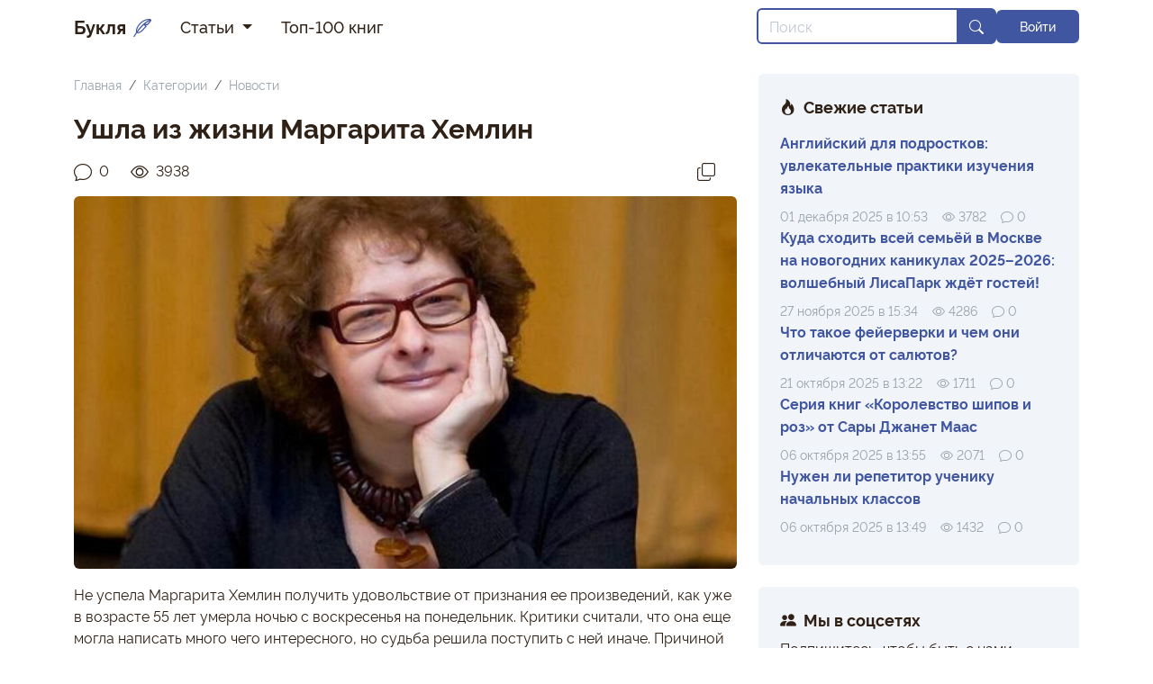

--- FILE ---
content_type: text/html; charset=UTF-8
request_url: https://buklya.com/articles/215-ushla-iz-zhizni-margarita-xemlin
body_size: 8326
content:
<!doctype html>
<!--


/╲/\[☉﹏☉]/\╱\ <-- Паук! Ааа! 🕷️


-->
<html lang="ru" prefix="og: http://ogp.me/ns# article: http://ogp.me/ns/article# profile: http://ogp.me/ns/profile# fb: http://ogp.me/ns/fb#">
<head>
<meta charset="utf-8">
<meta name="viewport" content="width=device-width, initial-scale=1">
<meta id="token" name="csrf-token" content="7m9U6NiCqdJcvja7h0Qo5gbCtwhlTNPTJcnuP6Ds">
<title>Ушла из жизни Маргарита Хемлин</title>
<meta property="og:title" content="Ушла из жизни Маргарита Хемлин" />
<meta name="description" content="Не успела Маргарита Хемлин получить удовольствие от признания ее произведений, как уже в возрасте 55 лет умерла ночью с воскресенья на понедельник." />
<meta property="og:description" content="Не успела Маргарита Хемлин получить удовольствие от признания ее произведений, как уже в возрасте 55 лет умерла ночью с воскресенья на понедельник." />
<link rel="canonical" href="https://buklya.com/articles/215-ushla-iz-zhizni-margarita-xemlin" />
<meta name="image" content="https://buklya.com/media/article/6601eb30db4bd.jpg" />
<meta property="og:image" content="https://buklya.com/media/article/6601eb30db4bd.jpg" />
<meta property="og:url" content="https://buklya.com/articles/215-ushla-iz-zhizni-margarita-xemlin" />
<meta property="og:type" content="article" />
<meta property="article:author" content="Алёна Сова" />
<meta property="article:section" content="Новости" />
<meta property="article:published_time" content="2015-10-27" />
<meta property="article:modified_time" content="2024-03-26" />
<!-- Favicons -->
<link rel="shortcut icon" href="https://buklya.com/media/icon/favicon.ico"><link rel="icon" type="image/png" href="https://buklya.com/media/icon/icon_150.png"><link rel="apple-touch-icon" href="https://buklya.com/media/icon/icon_512.png"><link rel="preload" as="style" href="https://buklya.com/build/assets/app-DTSOnO3Z.css" /><link rel="modulepreload" href="https://buklya.com/build/assets/app-C7A9QSig.js" /><link rel="stylesheet" href="https://buklya.com/build/assets/app-DTSOnO3Z.css" /><script type="module" src="https://buklya.com/build/assets/app-C7A9QSig.js"></script>
<script type="application/ld+json">{"@context":"https:\/\/schema.org","@type":"Article","headline":"Ушла из жизни Маргарита Хемлин","datePublished":"2015-10-27T15:52:00+03:00","dateModified":"2024-03-26T22:45:24+03:00","author":{"@type":"Person","name":"Алёна Сова"},"publisher":{"@type":"Organization","name":"Букля"},"description":"Не успела Маргарита Хемлин получить удовольствие от признания ее произведений, как уже в возрасте 55 лет умерла ночью с воскресенья на понедельник.","url":"https:\/\/buklya.com\/articles\/215-ushla-iz-zhizni-margarita-xemlin","image":"https:\/\/buklya.com\/media\/article\/6601eb30db4bd.jpg"}</script>
 <!-- Yandex.Metrika counter -->
<script type="text/javascript" >
   (function(m,e,t,r,i,k,a){m[i]=m[i]||function(){(m[i].a=m[i].a||[]).push(arguments)};
   m[i].l=1*new Date();
   for (var j = 0; j < document.scripts.length; j++) {if (document.scripts[j].src === r) { return; }}
   k=e.createElement(t),a=e.getElementsByTagName(t)[0],k.async=1,k.src=r,a.parentNode.insertBefore(k,a)})
   (window, document, "script", "https://mc.yandex.ru/metrika/tag.js", "ym");

   ym(28396486, "init", {
        clickmap:true,
        trackLinks:true,
        accurateTrackBounce:true,
        webvisor:true
   });
</script>
<noscript><div><img src="https://mc.yandex.ru/watch/28396486" style="position:absolute; left:-9999px;" alt="" /></div></noscript>
<!-- /Yandex.Metrika counter -->
<!-- Google tag (gtag.js) -->
<script async src="https://www.googletagmanager.com/gtag/js?id=UA-65823897-1"></script>
<script>
  window.dataLayer = window.dataLayer || [];
  function gtag(){dataLayer.push(arguments);}
  gtag('js', new Date());

  gtag('config', 'UA-65823897-1');
</script>

<!-- Yandex.RTB -->
<script>window.yaContextCb=window.yaContextCb||[]</script>
<script src="https://yandex.ru/ads/system/context.js" async></script> <meta name="yandex-verification" content="407b7f79b454606b" />
</head>
<body>
    <div id="app">
        <header class="navbar navbar-expand-lg navbar-light bg-white">
            <div class="container-xl">
                <a class="navbar-brand text-dark fw-bold" href="https://buklya.com">
                    <span>Букля</span><i class="bi bi-feather ms-2 text-primary"></i>
                </a>
                <button class="navbar-toggler" type="button" data-bs-toggle="collapse" data-bs-target="#navbarSupportedContent" aria-controls="navbarSupportedContent" aria-expanded="false" aria-label="Переключить навигацию">
                    <span class="navbar-toggler-icon"></span>
                </button>

                <div class="collapse navbar-collapse" id="navbarSupportedContent">
                    <!-- Left Side Of Navbar -->
                    <ul class="navbar-nav me-auto navbar-nav-left ">
                                                <li class="nav-item dropdown">
                            <a class="nav-link dropdown-toggle" href="#" role="button" data-bs-toggle="dropdown" aria-expanded="false">
                                Статьи
                            </a>
                            <ul class="submenu dropdown-menu">
                                                                <li><a class="dropdown-item" href="/categories/novinki">Новинки</a></li>
                                                                <li><a class="dropdown-item" href="/categories/tops">ТОПы</a></li>
                                                                <li><a class="dropdown-item" href="/categories/chto-pochitat">Что почитать?</a></li>
                                                                <li><a class="dropdown-item" href="/categories/detskie-knigi">Детские книги</a></li>
                                                                <li><a class="dropdown-item" href="/categories/recenzii">Рецензии</a></li>
                                                                <li><a class="dropdown-item" href="/categories/ekranizacii">Экранизации</a></li>
                                                                <li><a class="dropdown-item" href="/categories/intervyu">Интервью</a></li>
                                                                <li><a class="dropdown-item" href="/categories/raznoe">Разное</a></li>
                                                                <li><a class="dropdown-item" href="/categories/novosti">Новости</a></li>
                                                            </ul>
                        </li>
                                                                                                <li class="nav-item">
                            <a class="nav-link" href="/top-100-knig" role="button">Топ-100 книг</a>
                        </li>
                                            </ul>

                    <!-- Right Side Of Navbar -->
                    <ul class="navbar-nav ms-auto gap-2 navbar-nav-right align-items-lg-center ">

                        <li class="nav-item">
                        <form class="d-flex" role="search" action="/search" method="GET">
                            <div class="input-group flex-nowrap">
                            <input class="form-control border-primary" type="search" placeholder="Поиск" name="q" aria-label="Search">
                            <button type="submit" class="input-group-text bg-primary text-light border-primary" id="addon-wrapping"><i class="bi bi-search"></i></button>
                            </div>
                        </form>
                        </li>
                        
                        <!-- Authentication Links -->
                                                                                                                        <li class="nav-item">
                                        <a class="btn btn-primary text-light w-100" href="https://buklya.com/login">Войти</a>
                                    </li>
                                                                                                        </ul>
                </div>
            </div>
        </header>

        <main class="py-4 position-relative">
            <div class="container-xl">
    <div class="row g-4">
        <div class="col-lg-8">
                        <nav aria-label="breadcrumb">
                <ol class="breadcrumb">
                    <li class="breadcrumb-item"><a class="text-secondary" href="/">Главная</a></li>
                    <li class="breadcrumb-item"><a class="text-secondary" href="/categories">Категории</a></li>
                                        <li class="breadcrumb-item"><a class="text-secondary" href="/categories/novosti">Новости</a></li>
                </ol>
            </nav>
            <article class="mb-4">
                <h1>Ушла из жизни Маргарита Хемлин</h1>
                                <div class="d-flex flex-row justify-content-between my-2">
                    <div class="d-flex flex-row align-items-center">
                        <span class="text-dark me-4 d-flex flex-row align-items-center"><i class="bi bi-chat fs-5"></i><span class="ms-2">0</span></span>
                        <span class="text-dark me-2 d-flex flex-row align-items-center"><i class="bi bi-eye fs-5"></i><span class="ms-2">3938</span></span>
                    </div>
                    <div class="d-flex flex-row align-items-center">
                        <button type="button" class="btn text-dark hover-primary border-0 share-copy-url"><i class="bi bi-copy fs-5"></i></button>
                    </div>
                </div>

                                <div class="">
                    <img class="img img-fluid rounded mb-4" src="/media/article/6601eb30db4bd.jpg" alt="Ушла из жизни Маргарита Хемлин" width="992" height="558">
                </div>
                
                 
                                             
                            <div class="mb-3"><!-- Yandex.RTB R-A-12171754-5 -->
<div id="yandex_rtb_R-A-12171754-5"></div>
<script>
window.yaContextCb.push(() => {
    Ya.Context.AdvManager.render({
        "blockId": "R-A-12171754-5",
        "renderTo": "yandex_rtb_R-A-12171754-5"
    })
})
</script></div>
                                                            
                
                             
                                             
                                                                                        
                                <div class="article-text">
                                        <p>Не успела Маргарита Хемлин получить удовольствие от признания ее произведений, как уже в возрасте 55 лет умерла ночью с воскресенья на понедельник. Критики считали, что она еще могла написать много чего интересного, но судьба решила поступить с ней иначе. Причиной смерти стала остановка сердца.</p><p>Маргарита начала заниматься литературной деятельностью примерно 10 лет назад дебютом своих рассказов в журнале «Знамя». Через три года после выхода в мир ее произведений, сборник прозы был номинирован на «Русской Букер». Так продолжалось еще трижды, но добиться победы Хемлин не удалось в шаге от победы. Значительным достижением считается получение второго места в «Букере» за «Дознаватель». Как пояснили члены жюри, по их мнению, Хемлин еще ожидали победы и успех, но тут они очень ошиблись – смерть подкралась незаметно.</p><p>Родилась Маргарита в Украине, в городе Чернигов. Позже переехала в Москву, закончила институт литературы под руководством Льва Озерова. Далее она пробовала и реализовала себя в журналистике, но всё же решилась писать прозу. Только после этого ее начали признавать состоявшегося автора. Обидно, что такие люди уходят от нас, а их творчество загасает вместе с ними.</p>
                                    </div>
                
                                <div class="text-secondary mt-4">Дата публикации: <span datetime="2015-10-27 15:52:00">27 октября 2015</span></div>
                <div class="mb-3">
                    <ul class="list-inline m-0 mt-2 d-flex flex-wrap gap-2">
                                                    <li class="list-inline-item"><a href="/categories/novosti" class="btn btn-primary-1 text-primary">Новости</a></li>
                                                                    </ul>
                </div>
                                <div class="h4">Автор статьи:</div>
<div class="card bg-secondary-1 border-0 mb-3">
    <div class="card-body">
        <div class="d-flex flex-column flex-sm-row align-items-center gap-3">
            <a href="/users/2" target="_blank" class="fw-bold flex-shrink-0"><img src="/media/avatar/48DktrSxDlrs95oyvHERnDpySWZ6AnqIAzWkP1sL.jpg" loading="lazy" class="img img-fluid rounded-circle" width="100" height="100"></a>
            <div class="d-flex flex-column align-items-center align-items-sm-start">
                <div class="fw-bold">Алёна Сова</div>
                <div class="small text-center text-sm-start">Писатель, журналист, читатель.</div>
            </div>
        </div>
    </div>
</div>
            </article>
            <div class="card border-0 p-4 mb-5 bg-primary-1 d-flex flex-column flex-sm-row justify-content-between align-items-center">
    <div class="share-text h4 mb-2 mb-sm-0 text-center">Поделитесь с друзьями</div>
    <div class="share-btns d-flex gap-2">
        <button type="button" class="btn bg-light text-secondary-6 shadow-sm py-1 px-3 border-0 share-copy-url"><i class="bi bi-copy fs-5"></i></button>
        <a class="btn bg-vkontakte text-light shadow-sm py-1 px-3 border-0 d-flex align-items-center justify-content-center" rel="nofollow" target="_blank" href="https://vk.com/share.php?url=https://buklya.com/articles/215-ushla-iz-zhizni-margarita-xemlin"><svg xmlns="http://www.w3.org/2000/svg" width="24" height="24" viewBox="0 0 24 24" fill="#fff"><path class="st0" d="M13.162 18.994c.609 0 .858-.406.851-.915-.031-1.917.714-2.949 2.059-1.604 1.488 1.488 1.796 2.519 3.603 2.519h3.2c.808 0 1.126-.26 1.126-.668 0-.863-1.421-2.386-2.625-3.504-1.686-1.565-1.765-1.602-.313-3.486 1.801-2.339 4.157-5.336 2.073-5.336h-3.981c-.772 0-.828.435-1.103 1.083-.995 2.347-2.886 5.387-3.604 4.922-.751-.485-.407-2.406-.35-5.261.015-.754.011-1.271-1.141-1.539-.629-.145-1.241-.205-1.809-.205-2.273 0-3.841.953-2.95 1.119 1.571.293 1.42 3.692 1.054 5.16-.638 2.556-3.036-2.024-4.035-4.305-.241-.548-.315-.974-1.175-.974h-3.255c-.492 0-.787.16-.787.516 0 .602 2.96 6.72 5.786 9.77 2.756 2.975 5.48 2.708 7.376 2.708z"/></svg></a>
        <a class="btn bg-odnoklassniki text-light shadow-sm py-1 px-3 border-0 d-flex align-items-center justify-content-center" rel="nofollow" target="_blank" href="https://connect.ok.ru/offer?url=https://buklya.com/articles/215-ushla-iz-zhizni-margarita-xemlin"><svg xmlns="http://www.w3.org/2000/svg" width="24" height="24" viewBox="0 0 1258.2 2174.7" fill="#fff"><path class="st0" d="M629.9,1122.4c310-0.1,561.1-251.5,561-561.4c-0.1-310-251.5-561.1-561.4-561S68.4,251.5,68.5,561.4 C68.9,871.2,320.1,1122.2,629.9,1122.4 M629.9,329c128.4,0,232.5,104.1,232.5,232.5S758.3,793.9,629.9,793.9 S397.4,689.8,397.4,561.4C397.6,433.1,501.6,329.1,629.9,329L629.9,329z M856.8,1580.3c115.5-26.2,225.7-71.9,326-135 c76.4-49.3,98.4-151.1,49.1-227.5c-48.5-75.2-148.3-97.9-224.5-51c-231.1,144.5-524.5,144.5-755.6,0c-76.7-48.1-178-25.1-226.3,51.5 c-48.5,76.7-25.7,178.3,51.1,226.8c0.1,0,0.2,0.1,0.2,0.1c100.2,63,210.4,108.7,325.8,135L88.8,1894c-62.5,66-59.6,170.2,6.5,232.7 c63.5,60,162.7,60,226.2,0l308.2-308.4l308.4,308.4c64.2,64.1,168.1,64.1,232.3,0c64.1-64.2,64.1-168.1,0-232.3L856.8,1580.3z" /></svg></a>
        <a class="btn bg-whatsapp text-light shadow-sm py-1 px-3 border-0" rel="nofollow" target="_blank" href="https://api.whatsapp.com/send?text=https://buklya.com/articles/215-ushla-iz-zhizni-margarita-xemlin"><i class="bi bi-whatsapp fs-5"></i></a>
    </div>
</div>
                                    <h2>Читайте также:</h2>
            <div class="row row-cols-1 row-cols-sm-2 row-cols-md-2 mb-5 mt-3 g-3">
                                    <div class="col">
    <a href="/articles/3054-inversiya-zhizni-maks-maksimov">
        <div class="d-flex flex-column align-items-start overflow-hidden h-100">
            <img class="img-fluid rounded" src="/media/article/556dmYiuUfCRydWI96ZmdlsO9QDT1p5ATYRPLyu0.jpg" alt="Инверсия жизни">
            <div class="fw-bold h5 text-dark m-0 py-2 w-100"><div class="flex-fill">«Инверсия жизни» Макс Максимов</div></div>
        </div>
    </a>
</div>
                                    <div class="col">
    <a href="/articles/57-luchshie-knigi-borisa-akunina">
        <div class="d-flex flex-column align-items-start overflow-hidden h-100">
            <img class="img-fluid rounded" src="/media/article/tlUeUTaZZaAa0bGEtqUwpMx2czGgXscvsAI6SwcD.jpg" alt="Борис Акунин">
            <div class="fw-bold h5 text-dark m-0 py-2 w-100"><div class="flex-fill">Лучшие книги Бориса Акунина</div></div>
        </div>
    </a>
</div>
                                    <div class="col">
    <a href="/articles/972-fumio-sasaki-proshhajte-veshhi">
        <div class="d-flex flex-column align-items-start overflow-hidden h-100">
            <img class="img-fluid rounded" src="/media/article/6601eba272cdd.jpg" alt="Фумио Сасаки «Прощайте, вещи!»">
            <div class="fw-bold h5 text-dark m-0 py-2 w-100"><div class="flex-fill">Фумио Сасаки «Прощайте, вещи!»</div></div>
        </div>
    </a>
</div>
                                    <div class="col">
    <a href="/articles/2937-m-bulgakov-master-i-margarita-2">
        <div class="d-flex flex-column align-items-start overflow-hidden h-100">
            <img class="img-fluid rounded" src="/media/article/6601eae1c32da.jpg" alt="М. Булгаков - &quot;Мастер и Маргарита&quot;">
            <div class="fw-bold h5 text-dark m-0 py-2 w-100"><div class="flex-fill">М. Булгаков - &quot;Мастер и Маргарита&quot;</div></div>
        </div>
    </a>
</div>
                            </div>
                        
             
                                             
                            <div class="mb-3"><!-- Yandex.RTB R-A-12171754-4 -->
<div id="yandex_rtb_R-A-12171754-4"></div>
<script>
window.yaContextCb.push(() => {
    Ya.Context.AdvManager.render({
        "blockId": "R-A-12171754-4",
        "renderTo": "yandex_rtb_R-A-12171754-4",
        "type": "feed"
    })
})
</script></div>
                                                            
                        <section class="comments">
                <div class="h3">Комментарии (0)</div>
                
                <button id="add-comment-btn" type="button" class="btn btn-success text-light mb-4"  data-bs-toggle="modal" data-bs-target="#guestModal" ><i class="bi bi-plus me-2"></i>Добавить комментарий</button>
                
                            </section>
                </div>
        <div class="col-lg-4">
            <aside>
            <section class="bg-secondary-1 rounded p-4 mb-4">
            <div class="h4 fw-bold mb-3 mt-0"><i class="bi bi-fire me-2"></i><span>Свежие статьи</span></div>
                <div class="my-2 d-flex flex-column gap-3">
                                    <div>
                    <a class="text-primary fw-bold m-0 hover-primary" href="/articles/3492-angliyskiy-dlya-podrostkov-uvlekatelnye-praktiki-izucheniya-yazyka">Английский для подростков: увлекательные практики изучения языка</a>
                    <div class="d-flex flex-row align-items-center mt-2">
                                <div class="text-secondary small me-3"><span datetime="2025-12-01 10:53:00">01 декабря 2025 в 10:53</span></div>
                                <div class="text-secondary small d-flex flex-row align-items-center">
                                    <span class="me-3 d-flex flex-row align-items-center"><i class="bi bi-eye me-1"></i><span class="">3782</span></span>
                                    
                                    <span class="me-3 d-flex flex-row align-items-center"><i class="bi bi-chat me-1"></i><span class="">0</span></span>
                                </div>
                        </div>
                    </div>
                
                                    <div>
                    <a class="text-primary fw-bold m-0 hover-primary" href="/articles/3491-kuda-shodit-vsey-semyoy-v-moskve-na-novogodnih-kanikulah-20252026-volshebnyy-lisapark-zhdyot-gostey">Куда сходить всей семьёй в Москве на новогодних каникулах 2025–2026: волшебный ЛисаПарк ждёт гостей!</a>
                    <div class="d-flex flex-row align-items-center mt-2">
                                <div class="text-secondary small me-3"><span datetime="2025-11-27 15:34:06">27 ноября 2025 в 15:34</span></div>
                                <div class="text-secondary small d-flex flex-row align-items-center">
                                    <span class="me-3 d-flex flex-row align-items-center"><i class="bi bi-eye me-1"></i><span class="">4286</span></span>
                                    
                                    <span class="me-3 d-flex flex-row align-items-center"><i class="bi bi-chat me-1"></i><span class="">0</span></span>
                                </div>
                        </div>
                    </div>
                
                                    <div>
                    <a class="text-primary fw-bold m-0 hover-primary" href="/articles/3490-chto-takoe-feyerverki-i-chem-oni-otlichayutsya-ot-salyutov">Что такое фейерверки и чем они отличаются от салютов?</a>
                    <div class="d-flex flex-row align-items-center mt-2">
                                <div class="text-secondary small me-3"><span datetime="2025-10-21 13:22:21">21 октября 2025 в 13:22</span></div>
                                <div class="text-secondary small d-flex flex-row align-items-center">
                                    <span class="me-3 d-flex flex-row align-items-center"><i class="bi bi-eye me-1"></i><span class="">1711</span></span>
                                    
                                    <span class="me-3 d-flex flex-row align-items-center"><i class="bi bi-chat me-1"></i><span class="">0</span></span>
                                </div>
                        </div>
                    </div>
                
                                    <div>
                    <a class="text-primary fw-bold m-0 hover-primary" href="/articles/3461-seriya-knig-korolevstvo-shipov-i-roz-ot-sary-dzhanet-maas">Серия книг «Королевство шипов и роз» от Сары Джанет Маас</a>
                    <div class="d-flex flex-row align-items-center mt-2">
                                <div class="text-secondary small me-3"><span datetime="2025-10-06 13:55:45">06 октября 2025 в 13:55</span></div>
                                <div class="text-secondary small d-flex flex-row align-items-center">
                                    <span class="me-3 d-flex flex-row align-items-center"><i class="bi bi-eye me-1"></i><span class="">2071</span></span>
                                    
                                    <span class="me-3 d-flex flex-row align-items-center"><i class="bi bi-chat me-1"></i><span class="">0</span></span>
                                </div>
                        </div>
                    </div>
                
                                    <div>
                    <a class="text-primary fw-bold m-0 hover-primary" href="/articles/3489-nuzhjen-li-rjepjetitor-uchjeniku-nachalnykh-klassov">Нужен ли репетитор ученику начальных классов</a>
                    <div class="d-flex flex-row align-items-center mt-2">
                                <div class="text-secondary small me-3"><span datetime="2025-10-06 13:49:13">06 октября 2025 в 13:49</span></div>
                                <div class="text-secondary small d-flex flex-row align-items-center">
                                    <span class="me-3 d-flex flex-row align-items-center"><i class="bi bi-eye me-1"></i><span class="">1432</span></span>
                                    
                                    <span class="me-3 d-flex flex-row align-items-center"><i class="bi bi-chat me-1"></i><span class="">0</span></span>
                                </div>
                        </div>
                    </div>
                
                                </div>
        </section>
    
        
            <section class="bg-secondary-1 rounded p-4 mb-4">
            <div class="h4 fw-bold mb-2 mt-0"><i class="bi bi-people-fill me-2"></i><span>Мы в соцсетях</span></div>
            <div class="mb-2">Подпишитесь, чтобы быть с нами ближе:</div>
            <div class="social-btns d-flex gap-2">

<a class="btn bg-vkontakte text-light shadow-sm py-1 px-3 border-0 d-flex align-items-center justify-content-center" href="https://vk.com/buklyacom" rel="nofollow" target="_blank"><svg xmlns="http://www.w3.org/2000/svg" width="24" height="24" viewBox="0 0 24 24" fill="#fff"><path class="st0" d="M13.162 18.994c.609 0 .858-.406.851-.915-.031-1.917.714-2.949 2.059-1.604 1.488 1.488 1.796 2.519 3.603 2.519h3.2c.808 0 1.126-.26 1.126-.668 0-.863-1.421-2.386-2.625-3.504-1.686-1.565-1.765-1.602-.313-3.486 1.801-2.339 4.157-5.336 2.073-5.336h-3.981c-.772 0-.828.435-1.103 1.083-.995 2.347-2.886 5.387-3.604 4.922-.751-.485-.407-2.406-.35-5.261.015-.754.011-1.271-1.141-1.539-.629-.145-1.241-.205-1.809-.205-2.273 0-3.841.953-2.95 1.119 1.571.293 1.42 3.692 1.054 5.16-.638 2.556-3.036-2.024-4.035-4.305-.241-.548-.315-.974-1.175-.974h-3.255c-.492 0-.787.16-.787.516 0 .602 2.96 6.72 5.786 9.77 2.756 2.975 5.48 2.708 7.376 2.708z"></path></svg></a>
<a class="btn bg-odnoklassniki text-light shadow-sm py-1 px-3 border-0 d-flex align-items-center justify-content-center" rel="nofollow" target="_blank" href="https://ok.ru/buklyacom"><svg xmlns="http://www.w3.org/2000/svg" width="24" height="24" viewBox="0 0 1258.2 2174.7" fill="#fff"><path class="st0" d="M629.9,1122.4c310-0.1,561.1-251.5,561-561.4c-0.1-310-251.5-561.1-561.4-561S68.4,251.5,68.5,561.4 C68.9,871.2,320.1,1122.2,629.9,1122.4 M629.9,329c128.4,0,232.5,104.1,232.5,232.5S758.3,793.9,629.9,793.9 S397.4,689.8,397.4,561.4C397.6,433.1,501.6,329.1,629.9,329L629.9,329z M856.8,1580.3c115.5-26.2,225.7-71.9,326-135 c76.4-49.3,98.4-151.1,49.1-227.5c-48.5-75.2-148.3-97.9-224.5-51c-231.1,144.5-524.5,144.5-755.6,0c-76.7-48.1-178-25.1-226.3,51.5 c-48.5,76.7-25.7,178.3,51.1,226.8c0.1,0,0.2,0.1,0.2,0.1c100.2,63,210.4,108.7,325.8,135L88.8,1894c-62.5,66-59.6,170.2,6.5,232.7 c63.5,60,162.7,60,226.2,0l308.2-308.4l308.4,308.4c64.2,64.1,168.1,64.1,232.3,0c64.1-64.2,64.1-168.1,0-232.3L856.8,1580.3z" /></svg></a>
<a class="btn bg-youtube text-light shadow-sm py-1 px-3 border-0" href="https://www.youtube.com/@alena_knigogolik" rel="nofollow" target="_blank"><i class="bi bi-play-fill fs-5"></i></a>
</div>
        </section>
    
        <section class="bg-secondary-1 rounded p-4 mb-4">
            <ul class="list-inline m-0">
                                                        <li class="list-inline-item"><a class="small fw-bold text-primary" href="/o-proekte">О проекте</a></li>
                                        <li class="list-inline-item"><a class="small fw-bold text-primary" href="/kontakty">Контакты</a></li>
                                                    <li class="list-inline-item"><a class="small fw-bold text-primary" href="/terms">Пользовательское соглашение</a></li>
                <li class="list-inline-item"><a class="small fw-bold text-primary" href="/privacy">Политика конфиденциальности</a></li>
            </ul>
        </section>
    
</aside>        </div>
    </div>
</div>

        </main>

         
            <div class="modal fade" id="guestModal" tabindex="-1" aria-labelledby="exampleModalLabel" aria-hidden="true">
  <div class="modal-dialog modal-dialog-centered">
    <div class="modal-content">
      <div class="modal-header">
        <div class="modal-title fw-bold fs-5" id="exampleModalLabel">Войдите в аккаунт</div>
        <button type="button" class="btn-close" data-bs-dismiss="modal" aria-label="Close"></button>
      </div>
      <div class="modal-body">
        Вы сможете задавать вопросы, оставлять комментарии, сохранять закладки и многое другое.
      </div>
      <div class="modal-footer">
        <a href="/login" class="btn btn-primary text-light">Войти</a>
        <a href="/register" class="btn btn-outline-primary">Регистрация</a>
      </div>
    </div>
  </div>
</div>        
        <footer class="py-4 ">
            <div class="container-xl">
                <div class="text-center text-secondary">&copy; Букля, 2015-2026</div>
            </div>
        </footer>
                
        <div id="toastNotify" data-bs-delay="3000" data-bs-autohide="true" class="toast align-items-center border-0 position-fixed bottom-0 end-0 m-4" role="alert" aria-live="assertive" aria-atomic="true">
            <div class="d-flex">
                <div class="toast-body">
                </div>
                <button type="button" class="btn-close btn-close-white me-2 m-auto" data-bs-dismiss="toast" aria-label="Close"></button>
            </div>
        </div>

    </div>

 
             
            <!-- Yandex.RTB R-A-12171754-3 -->
<script>
window.yaContextCb.push(() => {
    Ya.Context.AdvManager.render({
        "blockId": "R-A-12171754-3",
        "type": "floorAd",
        "platform": "touch"
    })
})
</script>

<!-- Yandex.RTB R-A-12171754-2 -->
<script>
window.yaContextCb.push(() => {
    Ya.Context.AdvManager.render({
        "blockId": "R-A-12171754-2",
        "type": "fullscreen",
        "platform": "touch"
    })
})
</script>

<!-- Yandex.RTB R-A-12171754-1 -->
<script>
window.addEventListener("load", () => {
    const render = (imageId) => {
        window.yaContextCb.push(() => {
            Ya.Context.AdvManager.render({
                "renderTo": imageId,
                "blockId": "R-A-12171754-1",
                "type": "inImage"
            })
        })
    }
    const renderInImage = (images) => {
        if (!images.length) {
            return
        }
        const image = images.shift()
        image.id = `yandex_rtb_R-A-12171754-1-${Math.random().toString(16).slice(2)}`
        if (image.tagName === "IMG" && !image.complete) {
            image.addEventListener("load", () => {
                render(image.id)
            }, { once: true })
        } else {
            render(image.id)
        }
        renderInImage(images)
    }
    renderInImage(Array.from(document.querySelectorAll("img")))
}, { once: true })
</script>
            
</body>
</html>
